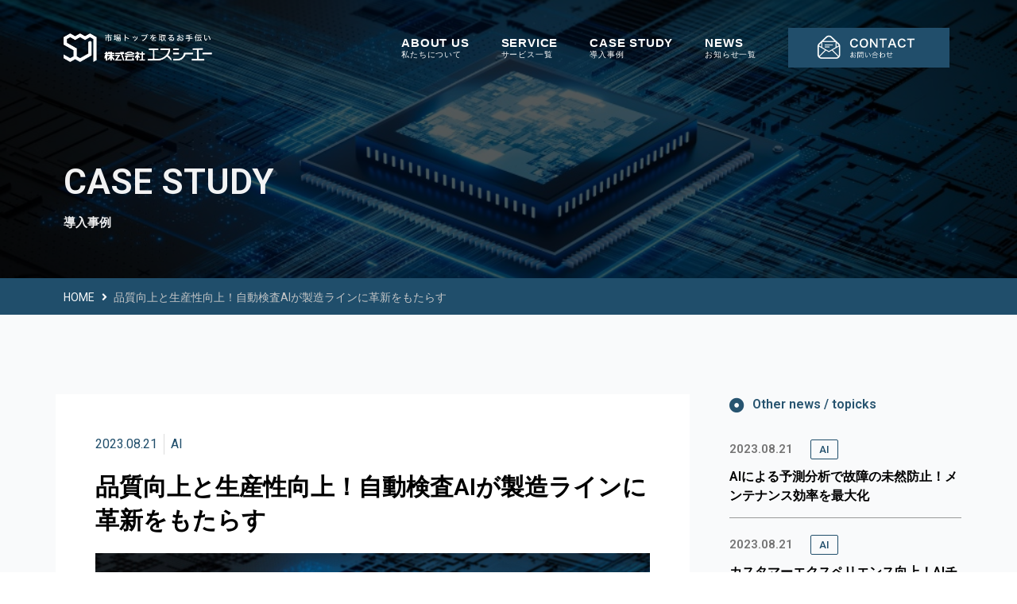

--- FILE ---
content_type: text/css
request_url: https://jp-sca.com/wp-content/uploads/elementor/css/post-5.css?ver=1707197878
body_size: 495
content:
.elementor-kit-5{--e-global-color-primary:#000000;--e-global-color-secondary:#204E6B;--e-global-color-text:#000000;--e-global-color-accent:#61CE70;--e-global-color-6a779ff:#088D87;--e-global-typography-primary-font-family:"Roboto";--e-global-typography-primary-font-weight:600;--e-global-typography-secondary-font-family:"Roboto Slab";--e-global-typography-secondary-font-weight:400;--e-global-typography-text-font-family:"Roboto";--e-global-typography-text-font-weight:400;--e-global-typography-accent-font-family:"Roboto";--e-global-typography-accent-font-weight:500;--e-page-transition-entrance-animation:e-page-transition-slide-out-up;--e-page-transition-exit-animation:e-page-transition-slide-in-down;--e-page-transition-animation-duration:1500ms;--e-preloader-color:var( --e-global-color-astglobalcolor5 );--e-preloader-size:80px;}.elementor-kit-5 h2{font-size:25px;}.elementor-kit-5 h3{font-size:18px;}.elementor-kit-5 h4{font-size:17px;}.elementor-kit-5 button,.elementor-kit-5 input[type="button"],.elementor-kit-5 input[type="submit"],.elementor-kit-5 .elementor-button{background-color:var( --e-global-color-secondary );}.elementor-section.elementor-section-boxed > .elementor-container{max-width:1140px;}.e-con{--container-max-width:1140px;}.elementor-widget:not(:last-child){margin-block-end:20px;}.elementor-element{--widgets-spacing:20px 20px;}{}h1.entry-title{display:var(--page-title-display);}.elementor-kit-5 e-page-transition{background-color:var( --e-global-color-secondary );}@media(max-width:1024px){.elementor-kit-5 h2{font-size:20px;}.elementor-kit-5 h3{font-size:17px;line-height:1.5em;}.elementor-section.elementor-section-boxed > .elementor-container{max-width:1024px;}.e-con{--container-max-width:1024px;}}@media(max-width:767px){.elementor-kit-5 h2{font-size:20px;line-height:1.5em;}.elementor-kit-5 h3{font-size:15px;line-height:1.5em;}.elementor-kit-5 h4{font-size:15px;}.elementor-section.elementor-section-boxed > .elementor-container{max-width:767px;}.e-con{--container-max-width:767px;}}

--- FILE ---
content_type: text/css
request_url: https://jp-sca.com/wp-content/uploads/elementor/css/post-35.css?ver=1707197878
body_size: 1318
content:
.elementor-35 .elementor-element.elementor-element-4edcbe2 > .elementor-container{min-height:120px;}.elementor-35 .elementor-element.elementor-element-4edcbe2{transition:background 0.3s, border 0.3s, border-radius 0.3s, box-shadow 0.3s;margin-top:0px;margin-bottom:-120px;z-index:9999;}.elementor-35 .elementor-element.elementor-element-4edcbe2 > .elementor-background-overlay{transition:background 0.3s, border-radius 0.3s, opacity 0.3s;}.elementor-35 .elementor-element.elementor-element-0b68686{text-align:left;}.elementor-35 .elementor-element.elementor-element-0b68686 img{width:90%;}.elementor-35 .elementor-element.elementor-element-1d50fdd .jet-menu{justify-content:flex-end !important;}.jet-desktop-menu-active .elementor-35 .elementor-element.elementor-element-1d50fdd .jet-menu > .jet-menu-item{flex-grow:0;}.elementor-35 .elementor-element.elementor-element-1d50fdd .jet-menu .jet-menu-item .top-level-link{font-family:"Helvetica", Sans-serif;font-size:15px;font-weight:600;letter-spacing:0.8px;color:var( --e-global-color-astglobalcolor5 );padding:0px 0px 0px 40px;}.elementor-35 .elementor-element.elementor-element-1d50fdd .jet-menu .jet-menu-item .jet-menu-item-desc.top-level-desc{font-size:10px;font-weight:400;font-style:normal;}.elementor-35 .elementor-element.elementor-element-1d50fdd .jet-menu ul.jet-sub-menu{min-width:300px;border-style:solid;border-width:0px 0px 0px 0px;border-color:var( --e-global-color-astglobalcolor5 );margin:10px 0px 0px 0px;}.elementor-35 .elementor-element.elementor-element-1d50fdd .jet-menu .jet-menu-item-desc.sub-level-desc{font-style:normal;}.elementor-35 .elementor-element.elementor-element-1d50fdd .jet-menu li.jet-sub-menu-item .sub-level-link{color:var( --e-global-color-astglobalcolor5 );background-color:var( --e-global-color-secondary );}.elementor-35 .elementor-element.elementor-element-1d50fdd .jet-menu li.jet-sub-menu-item:hover > .sub-level-link{color:var( --e-global-color-secondary );background-color:var( --e-global-color-astglobalcolor5 );}.elementor-35 .elementor-element.elementor-element-1d50fdd .jet-menu .jet-menu-item .top-level-link .jet-dropdown-arrow{text-align:center;order:0;align-self:center;flex:0 0 auto;width:auto;}.elementor-35 .elementor-element.elementor-element-1d50fdd .jet-mobile-menu__container{z-index:999;}.elementor-35 .elementor-element.elementor-element-1d50fdd .jet-mobile-menu-widget .jet-mobile-menu-cover{z-index:calc(999-1);}.elementor-35 .elementor-element.elementor-element-1d50fdd .jet-mobile-menu__item .jet-menu-icon{align-self:center;justify-content:center;}.elementor-35 .elementor-element.elementor-element-1d50fdd .jet-mobile-menu__item .jet-menu-badge{align-self:flex-start;}.elementor-35 .elementor-element.elementor-element-1d50fdd > .elementor-widget-container{margin:0px 20px 0px 0px;}.elementor-35 .elementor-element.elementor-element-4b4a017 > .elementor-widget-wrap > .elementor-widget:not(.elementor-widget__width-auto):not(.elementor-widget__width-initial):not(:last-child):not(.elementor-absolute){margin-bottom:0px;}.elementor-35 .elementor-element.elementor-element-ca4f9a2{text-align:right;}.elementor-35 .elementor-element.elementor-element-1964c5a .jet-mobile-menu__toggle .jet-mobile-menu__toggle-icon{color:var( --e-global-color-astglobalcolor5 );}.elementor-35 .elementor-element.elementor-element-1964c5a .jet-mobile-menu__toggle{background-color:var( --e-global-color-secondary );padding:20px 20px 20px 20px;}.elementor-35 .elementor-element.elementor-element-1964c5a .jet-mobile-menu__container .jet-mobile-menu__controls{padding:0px 0px 0px 0px;}.elementor-35 .elementor-element.elementor-element-1964c5a .jet-mobile-menu__container .jet-mobile-menu__back i{color:var( --e-global-color-astglobalcolor5 );}.elementor-35 .elementor-element.elementor-element-1964c5a .jet-mobile-menu__container .jet-mobile-menu__back svg{color:var( --e-global-color-astglobalcolor5 );}.elementor-35 .elementor-element.elementor-element-1964c5a .jet-mobile-menu__breadcrumbs .breadcrumb-label{color:var( --e-global-color-astglobalcolor5 );font-weight:600;}.elementor-35 .elementor-element.elementor-element-1964c5a .jet-mobile-menu__container .jet-mobile-menu__container-inner{background-color:transparent;background-image:linear-gradient(167deg, var( --e-global-color-secondary ) 0%, #3E7293 100%);border-style:none;padding:15px 35px 35px 35px;}.elementor-35 .elementor-element.elementor-element-1964c5a .jet-mobile-menu__container{z-index:999;}.elementor-35 .elementor-element.elementor-element-1964c5a .jet-mobile-menu-widget .jet-mobile-menu-cover{z-index:calc(999-1);}.elementor-35 .elementor-element.elementor-element-1964c5a .jet-mobile-menu__container .jet-mobile-menu__before-template{padding:0px 0px 15px 0px;}.elementor-35 .elementor-element.elementor-element-1964c5a .jet-mobile-menu__container .jet-mobile-menu__after-template{padding:50px 0px 0px 0px;}.elementor-35 .elementor-element.elementor-element-1964c5a .jet-mobile-menu__item .jet-menu-icon{align-self:center;justify-content:center;color:var( --e-global-color-astglobalcolor5 );}.elementor-35 .elementor-element.elementor-element-1964c5a .jet-mobile-menu__item .jet-menu-label{font-weight:600;color:var( --e-global-color-astglobalcolor6 );}.elementor-35 .elementor-element.elementor-element-1964c5a .jet-mobile-menu__item{padding:25px 0px 5px 0px;border-bottom-color:var( --e-global-color-astglobalcolor6 );border-bottom-style:solid;border-bottom-width:1px;}.elementor-35 .elementor-element.elementor-element-1964c5a .jet-mobile-menu__item .jet-menu-desc{font-style:normal;color:var( --e-global-color-astglobalcolor6 );}.elementor-35 .elementor-element.elementor-element-1964c5a .jet-mobile-menu__item .jet-menu-badge{align-self:flex-start;}.elementor-35 .elementor-element.elementor-element-1964c5a .jet-mobile-menu__item .jet-menu-badge__inner{padding:0px 0px 0px 0px;}.elementor-35 .elementor-element.elementor-element-1964c5a .jet-mobile-menu__item .jet-dropdown-arrow{color:var( --e-global-color-astglobalcolor5 );}.elementor-35 .elementor-element.elementor-element-1964c5a .jet-mobile-menu__item:hover .jet-menu-label{color:var( --e-global-color-astglobalcolor5 );}.elementor-35 .elementor-element.elementor-element-1964c5a .jet-mobile-menu__item.jet-mobile-menu__item--active .jet-menu-label{color:var( --e-global-color-secondary );}.elementor-35 .elementor-element.elementor-element-6f5debb .elementor-menu-toggle{margin:0 auto;}@media(max-width:1024px){.elementor-35 .elementor-element.elementor-element-4edcbe2 > .elementor-container{min-height:50px;}.elementor-35 .elementor-element.elementor-element-4edcbe2{padding:10px 10px 10px 10px;}.elementor-35 .elementor-element.elementor-element-4b4a017 > .elementor-widget-wrap > .elementor-widget:not(.elementor-widget__width-auto):not(.elementor-widget__width-initial):not(:last-child):not(.elementor-absolute){margin-bottom:0px;}}@media(max-width:767px){.elementor-35 .elementor-element.elementor-element-4edcbe2 > .elementor-container{min-height:60px;}.elementor-35 .elementor-element.elementor-element-4edcbe2{padding:0px 0px 5px 5px;}.elementor-35 .elementor-element.elementor-element-68239c6{width:43%;}.elementor-35 .elementor-element.elementor-element-0b68686 > .elementor-widget-container{margin:10px 0px 0px 0px;}.elementor-35 .elementor-element.elementor-element-40444fd{width:10%;}.elementor-35 .elementor-element.elementor-element-4b4a017{width:47%;}.elementor-35 .elementor-element.elementor-element-4b4a017 > .elementor-widget-wrap > .elementor-widget:not(.elementor-widget__width-auto):not(.elementor-widget__width-initial):not(:last-child):not(.elementor-absolute){margin-bottom:0px;}.elementor-35 .elementor-element.elementor-element-4b4a017 > .elementor-element-populated{margin:0px 0px 0px 0px;--e-column-margin-right:0px;--e-column-margin-left:0px;padding:0px 0px 0px 0px;}.elementor-35 .elementor-element.elementor-element-1964c5a .jet-mobile-menu__toggle .jet-mobile-menu__toggle-icon i{font-size:22px;}.elementor-35 .elementor-element.elementor-element-1964c5a .jet-mobile-menu__toggle .jet-mobile-menu__toggle-icon svg{width:22px;}.elementor-35 .elementor-element.elementor-element-1964c5a .jet-mobile-menu__container{width:85%;}.elementor-35 .elementor-element.elementor-element-1964c5a .jet-mobile-menu__item .jet-menu-label{font-size:20px;line-height:1.2em;}.elementor-35 .elementor-element.elementor-element-1964c5a .jet-mobile-menu__item .jet-menu-desc{font-size:10px;}.elementor-35 .elementor-element.elementor-element-1964c5a .jet-mobile-menu__item .jet-dropdown-arrow i{font-size:20px;}.elementor-35 .elementor-element.elementor-element-1964c5a .jet-mobile-menu__item .jet-dropdown-arrow svg{width:20px;}.elementor-35 .elementor-element.elementor-element-1964c5a > .elementor-widget-container{margin:0px 0px 0px 0px;padding:0px 0px 0px 0px;}.elementor-35 .elementor-element.elementor-element-1964c5a{z-index:1000;}}@media(min-width:768px){.elementor-35 .elementor-element.elementor-element-68239c6{width:20%;}.elementor-35 .elementor-element.elementor-element-40444fd{width:60%;}.elementor-35 .elementor-element.elementor-element-4b4a017{width:19.555%;}}@media(max-width:1024px) and (min-width:768px){.elementor-35 .elementor-element.elementor-element-68239c6{width:30%;}.elementor-35 .elementor-element.elementor-element-40444fd{width:45%;}.elementor-35 .elementor-element.elementor-element-4b4a017{width:25%;}}

--- FILE ---
content_type: text/css
request_url: https://jp-sca.com/wp-content/uploads/elementor/css/post-301.css?ver=1707197878
body_size: 1417
content:
.elementor-301 .elementor-element.elementor-element-2d87425 > .elementor-container{min-height:300px;}.elementor-301 .elementor-element.elementor-element-2d87425:not(.elementor-motion-effects-element-type-background), .elementor-301 .elementor-element.elementor-element-2d87425 > .elementor-motion-effects-container > .elementor-motion-effects-layer{background-image:url("https://jp-sca.com/wp-content/uploads/2023/08/AdobeStock_439813271-1.jpeg");background-position:center center;background-size:cover;}.elementor-301 .elementor-element.elementor-element-2d87425 > .elementor-background-overlay{background-color:var( --e-global-color-primary );opacity:0.5;transition:background 0.3s, border-radius 0.3s, opacity 0.3s;}.elementor-301 .elementor-element.elementor-element-2d87425{transition:background 0.3s, border 0.3s, border-radius 0.3s, box-shadow 0.3s;padding:0100px 0px 0px 0px;}.elementor-301 .elementor-element.elementor-element-51baa91{text-align:left;}.elementor-301 .elementor-element.elementor-element-51baa91 img{width:50%;}.elementor-301 .elementor-element.elementor-element-f92baa0 .elementor-icon-list-icon i{transition:color 0.3s;}.elementor-301 .elementor-element.elementor-element-f92baa0 .elementor-icon-list-icon svg{transition:fill 0.3s;}.elementor-301 .elementor-element.elementor-element-f92baa0{--e-icon-list-icon-size:14px;--icon-vertical-offset:0px;}.elementor-301 .elementor-element.elementor-element-f92baa0 .elementor-icon-list-item > .elementor-icon-list-text, .elementor-301 .elementor-element.elementor-element-f92baa0 .elementor-icon-list-item > a{font-family:"Roboto", Sans-serif;font-weight:400;}.elementor-301 .elementor-element.elementor-element-f92baa0 .elementor-icon-list-text{color:var( --e-global-color-astglobalcolor5 );transition:color 0.3s;}.elementor-301 .elementor-element.elementor-element-8ec1fe4 .elementor-button .elementor-align-icon-right{margin-left:20px;}.elementor-301 .elementor-element.elementor-element-8ec1fe4 .elementor-button .elementor-align-icon-left{margin-right:20px;}.elementor-301 .elementor-element.elementor-element-8ec1fe4 .elementor-button{font-family:"Roboto", Sans-serif;font-weight:600;fill:var( --e-global-color-secondary );color:var( --e-global-color-secondary );background-color:var( --e-global-color-astglobalcolor5 );}.elementor-301 .elementor-element.elementor-element-3a90722 .elementor-heading-title{color:var( --e-global-color-astglobalcolor5 );font-family:"Roboto", Sans-serif;font-size:20px;font-weight:600;}.elementor-301 .elementor-element.elementor-element-9bed08d .jet-nav--horizontal{justify-content:flex-start;text-align:left;}.elementor-301 .elementor-element.elementor-element-9bed08d .jet-nav--vertical .menu-item-link-top{justify-content:flex-start;text-align:left;}.elementor-301 .elementor-element.elementor-element-9bed08d .jet-nav--vertical-sub-bottom .menu-item-link-sub{justify-content:flex-start;text-align:left;}.elementor-301 .elementor-element.elementor-element-9bed08d .jet-mobile-menu.jet-mobile-menu-trigger-active .menu-item-link{justify-content:flex-start;text-align:left;}.elementor-301 .elementor-element.elementor-element-9bed08d .menu-item-link-top{color:#C9C9C9;padding:0px 0px 10px 0px;border-style:solid;border-width:0px 0px 0px 0px;}.elementor-301 .elementor-element.elementor-element-9bed08d .menu-item-link-top .jet-nav-link-text{font-size:14px;font-weight:600;}.elementor-301 .elementor-element.elementor-element-9bed08d .menu-item:hover > .menu-item-link-top{color:var( --e-global-color-astglobalcolor5 );}.elementor-301 .elementor-element.elementor-element-9bed08d .menu-item.current-menu-item .menu-item-link-top{color:var( --e-global-color-astglobalcolor5 );}.elementor-301 .elementor-element.elementor-element-82480f6 .elementor-heading-title{color:var( --e-global-color-astglobalcolor5 );font-family:"Roboto", Sans-serif;font-size:20px;font-weight:600;}.elementor-301 .elementor-element.elementor-element-1ad2646 .jet-nav--horizontal{justify-content:flex-start;text-align:left;}.elementor-301 .elementor-element.elementor-element-1ad2646 .jet-nav--vertical .menu-item-link-top{justify-content:flex-start;text-align:left;}.elementor-301 .elementor-element.elementor-element-1ad2646 .jet-nav--vertical-sub-bottom .menu-item-link-sub{justify-content:flex-start;text-align:left;}.elementor-301 .elementor-element.elementor-element-1ad2646 .jet-mobile-menu.jet-mobile-menu-trigger-active .menu-item-link{justify-content:flex-start;text-align:left;}.elementor-301 .elementor-element.elementor-element-1ad2646 .menu-item-link-top{color:#C9C9C9;padding:0px 0px 10px 0px;border-style:solid;border-width:0px 0px 0px 0px;}.elementor-301 .elementor-element.elementor-element-1ad2646 .menu-item-link-top .jet-nav-link-text{font-size:14px;font-weight:600;}.elementor-301 .elementor-element.elementor-element-1ad2646 .menu-item:hover > .menu-item-link-top{color:var( --e-global-color-astglobalcolor5 );}.elementor-301 .elementor-element.elementor-element-1ad2646 .menu-item.current-menu-item .menu-item-link-top{color:var( --e-global-color-astglobalcolor5 );}.elementor-301 .elementor-element.elementor-element-36fa5f3 .elementor-heading-title{color:var( --e-global-color-astglobalcolor5 );font-family:"Roboto", Sans-serif;font-size:20px;font-weight:600;}.elementor-301 .elementor-element.elementor-element-1c821cd .jet-nav--horizontal{justify-content:flex-start;text-align:left;}.elementor-301 .elementor-element.elementor-element-1c821cd .jet-nav--vertical .menu-item-link-top{justify-content:flex-start;text-align:left;}.elementor-301 .elementor-element.elementor-element-1c821cd .jet-nav--vertical-sub-bottom .menu-item-link-sub{justify-content:flex-start;text-align:left;}.elementor-301 .elementor-element.elementor-element-1c821cd .jet-mobile-menu.jet-mobile-menu-trigger-active .menu-item-link{justify-content:flex-start;text-align:left;}.elementor-301 .elementor-element.elementor-element-1c821cd .menu-item-link-top{color:#C9C9C9;padding:0px 0px 10px 0px;border-style:solid;border-width:0px 0px 0px 0px;}.elementor-301 .elementor-element.elementor-element-1c821cd .menu-item-link-top .jet-nav-link-text{font-size:14px;font-weight:600;}.elementor-301 .elementor-element.elementor-element-1c821cd .menu-item:hover > .menu-item-link-top{color:var( --e-global-color-astglobalcolor5 );}.elementor-301 .elementor-element.elementor-element-1c821cd .menu-item.current-menu-item .menu-item-link-top{color:var( --e-global-color-astglobalcolor5 );}.elementor-301 .elementor-element.elementor-element-e94908a .jet-nav--horizontal{justify-content:flex-start;text-align:left;}.elementor-301 .elementor-element.elementor-element-e94908a .jet-nav--vertical .menu-item-link-top{justify-content:flex-start;text-align:left;}.elementor-301 .elementor-element.elementor-element-e94908a .jet-nav--vertical-sub-bottom .menu-item-link-sub{justify-content:flex-start;text-align:left;}.elementor-301 .elementor-element.elementor-element-e94908a .jet-mobile-menu.jet-mobile-menu-trigger-active .menu-item-link{justify-content:flex-start;text-align:left;}body:not(.rtl) .elementor-301 .elementor-element.elementor-element-e94908a .jet-nav--horizontal .jet-nav__sub{text-align:left;}body.rtl .elementor-301 .elementor-element.elementor-element-e94908a .jet-nav--horizontal .jet-nav__sub{text-align:right;}.elementor-301 .elementor-element.elementor-element-e94908a .menu-item-link-top{color:#C9C9C9;padding:0px 0px 10px 0px;border-style:solid;}.elementor-301 .elementor-element.elementor-element-e94908a .menu-item-link-top .jet-nav-link-text{font-size:14px;font-weight:600;}.elementor-301 .elementor-element.elementor-element-e94908a .menu-item:hover > .menu-item-link-top{color:var( --e-global-color-astglobalcolor5 );}.elementor-301 .elementor-element.elementor-element-e94908a .menu-item.current-menu-item .menu-item-link-top{color:var( --e-global-color-astglobalcolor5 );}.elementor-301 .elementor-element.elementor-element-42b82b5:not(.elementor-motion-effects-element-type-background), .elementor-301 .elementor-element.elementor-element-42b82b5 > .elementor-motion-effects-container > .elementor-motion-effects-layer{background-color:var( --e-global-color-secondary );}.elementor-301 .elementor-element.elementor-element-42b82b5{transition:background 0.3s, border 0.3s, border-radius 0.3s, box-shadow 0.3s;padding:5px 5px 5px 5px;}.elementor-301 .elementor-element.elementor-element-42b82b5 > .elementor-background-overlay{transition:background 0.3s, border-radius 0.3s, opacity 0.3s;}.elementor-301 .elementor-element.elementor-element-9af542a{text-align:right;}.elementor-301 .elementor-element.elementor-element-9af542a .elementor-heading-title{color:var( --e-global-color-astglobalcolor5 );font-family:"Roboto", Sans-serif;font-size:13px;font-weight:600;}@media(min-width:768px){.elementor-301 .elementor-element.elementor-element-3e6e84e{width:40%;}.elementor-301 .elementor-element.elementor-element-43faac4{width:20%;}.elementor-301 .elementor-element.elementor-element-411c1ac{width:20%;}.elementor-301 .elementor-element.elementor-element-945023b{width:20%;}}@media(max-width:767px){.elementor-301 .elementor-element.elementor-element-2d87425{padding:050px 20px 50px 20px;}.elementor-301 .elementor-element.elementor-element-51baa91{text-align:center;}.elementor-301 .elementor-element.elementor-element-f92baa0 .elementor-icon-list-item > .elementor-icon-list-text, .elementor-301 .elementor-element.elementor-element-f92baa0 .elementor-icon-list-item > a{font-size:13px;}.elementor-301 .elementor-element.elementor-element-43faac4{width:50%;}.elementor-301 .elementor-element.elementor-element-3a90722{text-align:left;}.elementor-301 .elementor-element.elementor-element-3a90722 .elementor-heading-title{font-size:15px;}.elementor-301 .elementor-element.elementor-element-3a90722 > .elementor-widget-container{margin:30px 0px 0px 0px;}.elementor-301 .elementor-element.elementor-element-9bed08d .jet-nav--horizontal{justify-content:flex-start;text-align:left;}.elementor-301 .elementor-element.elementor-element-9bed08d .jet-nav--vertical .menu-item-link-top{justify-content:flex-start;text-align:left;}.elementor-301 .elementor-element.elementor-element-9bed08d .jet-nav--vertical-sub-bottom .menu-item-link-sub{justify-content:flex-start;text-align:left;}.elementor-301 .elementor-element.elementor-element-9bed08d .jet-mobile-menu.jet-mobile-menu-trigger-active .menu-item-link{justify-content:flex-start;text-align:left;}.elementor-301 .elementor-element.elementor-element-9bed08d .jet-nav-wrap{margin-left:0;margin-right:auto;}.elementor-301 .elementor-element.elementor-element-9bed08d .menu-item-link-top .jet-nav-link-text{font-size:13px;}.elementor-301 .elementor-element.elementor-element-9bed08d .menu-item-link-top{border-width:0px 0px 0px 0px;}.elementor-301 .elementor-element.elementor-element-411c1ac{width:50%;}.elementor-301 .elementor-element.elementor-element-82480f6{text-align:left;}.elementor-301 .elementor-element.elementor-element-82480f6 .elementor-heading-title{font-size:15px;}.elementor-301 .elementor-element.elementor-element-82480f6 > .elementor-widget-container{margin:30px 0px 0px 0px;}.elementor-301 .elementor-element.elementor-element-1ad2646 .jet-nav--horizontal{justify-content:flex-start;text-align:left;}.elementor-301 .elementor-element.elementor-element-1ad2646 .jet-nav--vertical .menu-item-link-top{justify-content:flex-start;text-align:left;}.elementor-301 .elementor-element.elementor-element-1ad2646 .jet-nav--vertical-sub-bottom .menu-item-link-sub{justify-content:flex-start;text-align:left;}.elementor-301 .elementor-element.elementor-element-1ad2646 .jet-mobile-menu.jet-mobile-menu-trigger-active .menu-item-link{justify-content:flex-start;text-align:left;}.elementor-301 .elementor-element.elementor-element-1ad2646 .jet-nav-wrap{margin-left:0;margin-right:auto;}.elementor-301 .elementor-element.elementor-element-1ad2646 .menu-item-link-top .jet-nav-link-text{font-size:13px;}.elementor-301 .elementor-element.elementor-element-1ad2646 .menu-item-link-top{border-width:0px 0px 0px 0px;}.elementor-301 .elementor-element.elementor-element-36fa5f3{text-align:left;}.elementor-301 .elementor-element.elementor-element-36fa5f3 .elementor-heading-title{font-size:15px;}.elementor-301 .elementor-element.elementor-element-36fa5f3 > .elementor-widget-container{margin:30px 0px 0px 0px;}.elementor-301 .elementor-element.elementor-element-1c821cd .jet-nav--horizontal{justify-content:flex-start;text-align:left;}.elementor-301 .elementor-element.elementor-element-1c821cd .jet-nav--vertical .menu-item-link-top{justify-content:flex-start;text-align:left;}.elementor-301 .elementor-element.elementor-element-1c821cd .jet-nav--vertical-sub-bottom .menu-item-link-sub{justify-content:flex-start;text-align:left;}.elementor-301 .elementor-element.elementor-element-1c821cd .jet-mobile-menu.jet-mobile-menu-trigger-active .menu-item-link{justify-content:flex-start;text-align:left;}.elementor-301 .elementor-element.elementor-element-1c821cd .jet-nav-wrap{margin-left:0;margin-right:auto;}.elementor-301 .elementor-element.elementor-element-1c821cd .menu-item-link-top .jet-nav-link-text{font-size:13px;}.elementor-301 .elementor-element.elementor-element-1c821cd .menu-item-link-top{border-width:0px 0px 0px 0px;}.elementor-301 .elementor-element.elementor-element-e94908a .jet-nav--horizontal{justify-content:flex-start;text-align:left;}.elementor-301 .elementor-element.elementor-element-e94908a .jet-nav--vertical .menu-item-link-top{justify-content:flex-start;text-align:left;}.elementor-301 .elementor-element.elementor-element-e94908a .jet-nav--vertical-sub-bottom .menu-item-link-sub{justify-content:flex-start;text-align:left;}.elementor-301 .elementor-element.elementor-element-e94908a .jet-mobile-menu.jet-mobile-menu-trigger-active .menu-item-link{justify-content:flex-start;text-align:left;}.elementor-301 .elementor-element.elementor-element-e94908a .menu-item-link-top .jet-nav-link-text{font-size:13px;}.elementor-301 .elementor-element.elementor-element-e94908a .menu-item-link-top{padding:0px 25px 0px 0px;border-width:0px 0px 0px 0px;}.elementor-301 .elementor-element.elementor-element-9af542a{text-align:center;}}

--- FILE ---
content_type: text/css
request_url: https://jp-sca.com/wp-content/uploads/elementor/css/post-461.css?ver=1707197892
body_size: 1214
content:
.elementor-461 .elementor-element.elementor-element-ac76bfc > .elementor-container{min-height:300px;}.elementor-461 .elementor-element.elementor-element-ac76bfc > .elementor-container > .elementor-column > .elementor-widget-wrap{align-content:center;align-items:center;}.elementor-461 .elementor-element.elementor-element-ac76bfc:not(.elementor-motion-effects-element-type-background), .elementor-461 .elementor-element.elementor-element-ac76bfc > .elementor-motion-effects-container > .elementor-motion-effects-layer{background-position:center center;background-size:cover;}.elementor-461 .elementor-element.elementor-element-ac76bfc > .elementor-background-overlay{background-color:#000000;opacity:0.65;transition:background 0.3s, border-radius 0.3s, opacity 0.3s;}.elementor-461 .elementor-element.elementor-element-ac76bfc{transition:background 0.3s, border 0.3s, border-radius 0.3s, box-shadow 0.3s;padding:0px 0px 50px 0px;}.elementor-461 .elementor-element.elementor-element-de2a1ed .elementor-heading-title{color:var( --e-global-color-astglobalcolor5 );font-family:"Roboto", Sans-serif;font-size:45px;font-weight:600;}.elementor-461 .elementor-element.elementor-element-67fbd54 .elementor-heading-title{color:var( --e-global-color-astglobalcolor5 );font-family:"Roboto", Sans-serif;font-size:15px;font-weight:600;}.elementor-461 .elementor-element.elementor-element-d3e70fc:not(.elementor-motion-effects-element-type-background), .elementor-461 .elementor-element.elementor-element-d3e70fc > .elementor-motion-effects-container > .elementor-motion-effects-layer{background-color:var( --e-global-color-secondary );}.elementor-461 .elementor-element.elementor-element-d3e70fc{transition:background 0.3s, border 0.3s, border-radius 0.3s, box-shadow 0.3s;}.elementor-461 .elementor-element.elementor-element-d3e70fc > .elementor-background-overlay{transition:background 0.3s, border-radius 0.3s, opacity 0.3s;}.elementor-461 .elementor-element.elementor-element-5c9bbfa .jet-breadcrumbs__item-link{color:var( --e-global-color-astglobalcolor5 );}.elementor-461 .elementor-element.elementor-element-5c9bbfa .jet-breadcrumbs__item-target{color:#C9C9C9;}.elementor-461 .elementor-element.elementor-element-5c9bbfa .jet-breadcrumbs__item-sep{color:var( --e-global-color-astglobalcolor5 );}.elementor-461 .elementor-element.elementor-element-f48d2f3:not(.elementor-motion-effects-element-type-background), .elementor-461 .elementor-element.elementor-element-f48d2f3 > .elementor-motion-effects-container > .elementor-motion-effects-layer{background-color:var( --e-global-color-astglobalcolor4 );}.elementor-461 .elementor-element.elementor-element-f48d2f3{transition:background 0.3s, border 0.3s, border-radius 0.3s, box-shadow 0.3s;padding:100px 0px 100px 0px;}.elementor-461 .elementor-element.elementor-element-f48d2f3 > .elementor-background-overlay{transition:background 0.3s, border-radius 0.3s, opacity 0.3s;}.elementor-461 .elementor-element.elementor-element-5cb6d33:not(.elementor-motion-effects-element-type-background) > .elementor-widget-wrap, .elementor-461 .elementor-element.elementor-element-5cb6d33 > .elementor-widget-wrap > .elementor-motion-effects-container > .elementor-motion-effects-layer{background-color:var( --e-global-color-astglobalcolor5 );}.elementor-461 .elementor-element.elementor-element-5cb6d33 > .elementor-element-populated{transition:background 0.3s, border 0.3s, border-radius 0.3s, box-shadow 0.3s;padding:50px 50px 50px 50px;}.elementor-461 .elementor-element.elementor-element-5cb6d33 > .elementor-element-populated > .elementor-background-overlay{transition:background 0.3s, border-radius 0.3s, opacity 0.3s;}.elementor-461 .elementor-element.elementor-element-9d07086 .elementor-icon-list-item:not(:last-child):after{content:"";border-color:#ddd;}.elementor-461 .elementor-element.elementor-element-9d07086 .elementor-icon-list-items:not(.elementor-inline-items) .elementor-icon-list-item:not(:last-child):after{border-top-style:solid;border-top-width:1px;}.elementor-461 .elementor-element.elementor-element-9d07086 .elementor-icon-list-items.elementor-inline-items .elementor-icon-list-item:not(:last-child):after{border-left-style:solid;}.elementor-461 .elementor-element.elementor-element-9d07086 .elementor-inline-items .elementor-icon-list-item:not(:last-child):after{border-left-width:1px;}.elementor-461 .elementor-element.elementor-element-9d07086 .elementor-icon-list-icon{width:14px;}.elementor-461 .elementor-element.elementor-element-9d07086 .elementor-icon-list-icon i{font-size:14px;}.elementor-461 .elementor-element.elementor-element-9d07086 .elementor-icon-list-icon svg{--e-icon-list-icon-size:14px;}.elementor-461 .elementor-element.elementor-element-9d07086 .elementor-icon-list-item{font-family:"Roboto", Sans-serif;font-weight:400;}.elementor-461 .elementor-element.elementor-element-19d05bb .elementor-heading-title{font-family:"Roboto", Sans-serif;font-size:30px;font-weight:600;}.elementor-461 .elementor-element.elementor-element-b6cc131 > .elementor-element-populated{margin:0px 0px 0px 0px;--e-column-margin-right:0px;--e-column-margin-left:0px;padding:0px 0px 0px 50px;}.elementor-461 .elementor-element.elementor-element-8ae52e6 .elementor-icon-list-items:not(.elementor-inline-items) .elementor-icon-list-item:not(:last-child){padding-bottom:calc(15px/2);}.elementor-461 .elementor-element.elementor-element-8ae52e6 .elementor-icon-list-items:not(.elementor-inline-items) .elementor-icon-list-item:not(:first-child){margin-top:calc(15px/2);}.elementor-461 .elementor-element.elementor-element-8ae52e6 .elementor-icon-list-items.elementor-inline-items .elementor-icon-list-item{margin-right:calc(15px/2);margin-left:calc(15px/2);}.elementor-461 .elementor-element.elementor-element-8ae52e6 .elementor-icon-list-items.elementor-inline-items{margin-right:calc(-15px/2);margin-left:calc(-15px/2);}body.rtl .elementor-461 .elementor-element.elementor-element-8ae52e6 .elementor-icon-list-items.elementor-inline-items .elementor-icon-list-item:after{left:calc(-15px/2);}body:not(.rtl) .elementor-461 .elementor-element.elementor-element-8ae52e6 .elementor-icon-list-items.elementor-inline-items .elementor-icon-list-item:after{right:calc(-15px/2);}.elementor-461 .elementor-element.elementor-element-8ae52e6 .elementor-icon-list-item:not(:last-child):after{content:"";border-color:#ddd;}.elementor-461 .elementor-element.elementor-element-8ae52e6 .elementor-icon-list-items:not(.elementor-inline-items) .elementor-icon-list-item:not(:last-child):after{border-top-style:solid;border-top-width:1px;}.elementor-461 .elementor-element.elementor-element-8ae52e6 .elementor-icon-list-items.elementor-inline-items .elementor-icon-list-item:not(:last-child):after{border-left-style:solid;}.elementor-461 .elementor-element.elementor-element-8ae52e6 .elementor-inline-items .elementor-icon-list-item:not(:last-child):after{border-left-width:1px;}.elementor-461 .elementor-element.elementor-element-8ae52e6 .elementor-icon-list-icon i{color:var( --e-global-color-secondary );transition:color 0.3s;}.elementor-461 .elementor-element.elementor-element-8ae52e6 .elementor-icon-list-icon svg{fill:var( --e-global-color-secondary );transition:fill 0.3s;}.elementor-461 .elementor-element.elementor-element-8ae52e6{--e-icon-list-icon-size:19px;--icon-vertical-offset:0px;}.elementor-461 .elementor-element.elementor-element-8ae52e6 .elementor-icon-list-item > .elementor-icon-list-text, .elementor-461 .elementor-element.elementor-element-8ae52e6 .elementor-icon-list-item > a{font-family:"Roboto", Sans-serif;font-weight:600;}.elementor-461 .elementor-element.elementor-element-8ae52e6 .elementor-icon-list-text{transition:color 0.3s;}.elementor-461 .elementor-element.elementor-element-25a1cc3 > .elementor-widget-container > .jet-listing-grid > .jet-listing-grid__items{--columns:1;}@media(max-width:1024px){.elementor-461 .elementor-element.elementor-element-ac76bfc > .elementor-container{min-height:400px;}.elementor-461 .elementor-element.elementor-element-ac76bfc{padding:30px 30px 30px 30px;}.elementor-461 .elementor-element.elementor-element-f48d2f3{padding:40px 40px 40px 40px;}.elementor-461 .elementor-element.elementor-element-b6cc131 > .elementor-element-populated{margin:50px 0px 050px 0px;--e-column-margin-right:0px;--e-column-margin-left:0px;padding:0px 0px 0px 0px;}}@media(max-width:767px){.elementor-461 .elementor-element.elementor-element-ac76bfc > .elementor-container{min-height:200px;}.elementor-461 .elementor-element.elementor-element-ac76bfc{padding:20px 20px 20px 20px;}.elementor-461 .elementor-element.elementor-element-1a909eb > .elementor-widget-wrap > .elementor-widget:not(.elementor-widget__width-auto):not(.elementor-widget__width-initial):not(:last-child):not(.elementor-absolute){margin-bottom:5px;}.elementor-461 .elementor-element.elementor-element-de2a1ed .elementor-heading-title{font-size:30px;}.elementor-461 .elementor-element.elementor-element-67fbd54 .elementor-heading-title{font-size:13px;}.elementor-461 .elementor-element.elementor-element-d3e70fc{padding:10px 10px 10px 10px;}.elementor-461 .elementor-element.elementor-element-5c9bbfa .jet-breadcrumbs__item > *{font-size:12px;}.elementor-461 .elementor-element.elementor-element-f48d2f3{padding:0px 0px 0px 0px;}.elementor-461 .elementor-element.elementor-element-5cb6d33 > .elementor-element-populated{padding:20px 20px 20px 20px;}.elementor-461 .elementor-element.elementor-element-9d07086 .elementor-icon-list-item{font-size:13px;}.elementor-461 .elementor-element.elementor-element-19d05bb .elementor-heading-title{font-size:20px;}.elementor-461 .elementor-element.elementor-element-b6cc131 > .elementor-element-populated{padding:40px 20px 40px 20px;}}@media(min-width:768px){.elementor-461 .elementor-element.elementor-element-5cb6d33{width:70%;}.elementor-461 .elementor-element.elementor-element-b6cc131{width:30%;}}@media(max-width:1024px) and (min-width:768px){.elementor-461 .elementor-element.elementor-element-5cb6d33{width:100%;}.elementor-461 .elementor-element.elementor-element-b6cc131{width:100%;}}

--- FILE ---
content_type: text/css
request_url: https://jp-sca.com/wp-content/uploads/elementor/css/post-570.css?ver=1707197892
body_size: 538
content:
.elementor-570 .elementor-element.elementor-element-34b0799 > .elementor-container > .elementor-column > .elementor-widget-wrap{align-content:center;align-items:center;}.elementor-570 .elementor-element.elementor-element-34b0799{border-style:none;transition:background 0.3s, border 0.3s, border-radius 0.3s, box-shadow 0.3s;margin-top:0px;margin-bottom:5px;padding:0px 0px 5px 0px;}.elementor-570 .elementor-element.elementor-element-34b0799 > .elementor-background-overlay{transition:background 0.3s, border-radius 0.3s, opacity 0.3s;}.elementor-570 .elementor-element.elementor-element-05dc0b5 .elementor-heading-title{color:#747474;font-family:"Roboto", Sans-serif;font-size:15px;font-weight:600;}.elementor-570 .elementor-element.elementor-element-e22241a .elementor-button{font-family:"Roboto", Sans-serif;font-weight:500;fill:var( --e-global-color-secondary );color:var( --e-global-color-secondary );background-color:#61CE7000;border-style:solid;border-width:1px 1px 1px 1px;border-color:var( --e-global-color-secondary );padding:5px 10px 5px 10px;}.elementor-570 .elementor-element.elementor-element-6311bd5 > .elementor-container > .elementor-column > .elementor-widget-wrap{align-content:center;align-items:center;}.elementor-570 .elementor-element.elementor-element-6311bd5{border-style:solid;border-width:0px 0px 1px 0px;border-color:#9A9A9A;transition:background 0.3s, border 0.3s, border-radius 0.3s, box-shadow 0.3s;padding:0px 0px 15px 0px;}.elementor-570 .elementor-element.elementor-element-6311bd5 > .elementor-background-overlay{transition:background 0.3s, border-radius 0.3s, opacity 0.3s;}.elementor-570 .elementor-element.elementor-element-eebd3df .elementor-heading-title{font-family:"Roboto", Sans-serif;font-weight:600;line-height:1.5em;}.elementor-570 .elementor-element.elementor-element-eebd3df > .elementor-widget-container{padding:0px 0px 0px 0px;}@media(min-width:768px){.elementor-570 .elementor-element.elementor-element-9e34070{width:35%;}.elementor-570 .elementor-element.elementor-element-362e735{width:65%;}}@media(max-width:767px){.elementor-570 .elementor-element.elementor-element-34b0799{margin-top:0px;margin-bottom:0px;padding:0px 0px 15px 0px;}.elementor-570 .elementor-element.elementor-element-9e34070{width:27%;}.elementor-570 .elementor-element.elementor-element-05dc0b5 .elementor-heading-title{font-size:13px;}.elementor-570 .elementor-element.elementor-element-362e735{width:30%;}.elementor-570 .elementor-element.elementor-element-e22241a .elementor-button{font-size:12px;}.elementor-570 .elementor-element.elementor-element-6311bd5{margin-top:0px;margin-bottom:0px;padding:0px 0px 15px 0px;}.elementor-570 .elementor-element.elementor-element-70d5f47{width:100%;}.elementor-570 .elementor-element.elementor-element-eebd3df .elementor-heading-title{line-height:1.5em;}.elementor-570 .elementor-element.elementor-element-eebd3df > .elementor-widget-container{margin:0px 0px 0px 0px;padding:10px 0px 0px 0px;}}

--- FILE ---
content_type: text/css
request_url: https://jp-sca.com/wp-content/uploads/elementor/css/post-393.css?ver=1707197878
body_size: 615
content:
.elementor-393 .elementor-element.elementor-element-d6bde43{transition:background 0.3s, border 0.3s, border-radius 0.3s, box-shadow 0.3s;padding:0px 0px 0px 0px;}.elementor-393 .elementor-element.elementor-element-d6bde43 > .elementor-background-overlay{transition:background 0.3s, border-radius 0.3s, opacity 0.3s;}.elementor-393 .elementor-element.elementor-element-efc5283 > .elementor-element-populated{padding:0px 0px 0px 0px;}@media(max-width:767px){.elementor-393 .elementor-element.elementor-element-d6bde43{margin-top:31px;margin-bottom:0px;}.elementor-393 .elementor-element.elementor-element-9c5c634{text-align:left;}.elementor-393 .elementor-element.elementor-element-9c5c634 img{width:65%;}}

--- FILE ---
content_type: text/css
request_url: https://jp-sca.com/wp-content/uploads/elementor/css/post-400.css?ver=1707197878
body_size: 370
content:
.elementor-400 .elementor-element.elementor-element-8ac02bc{transition:background 0.3s, border 0.3s, border-radius 0.3s, box-shadow 0.3s;margin-top:200px;margin-bottom:200px;}.elementor-400 .elementor-element.elementor-element-8ac02bc > .elementor-background-overlay{transition:background 0.3s, border-radius 0.3s, opacity 0.3s;}.elementor-400 .elementor-element.elementor-element-897633d .jet-nav--horizontal{justify-content:flex-start;text-align:left;}.elementor-400 .elementor-element.elementor-element-897633d .jet-nav--vertical .menu-item-link-top{justify-content:flex-start;text-align:left;}.elementor-400 .elementor-element.elementor-element-897633d .jet-nav--vertical-sub-bottom .menu-item-link-sub{justify-content:flex-start;text-align:left;}.elementor-400 .elementor-element.elementor-element-897633d .jet-mobile-menu.jet-mobile-menu-trigger-active .menu-item-link{justify-content:flex-start;text-align:left;}.elementor-400 .elementor-element.elementor-element-897633d .menu-item-link-top{color:var( --e-global-color-astglobalcolor5 );}.elementor-400 .elementor-element.elementor-element-897633d .jet-nav__sub > .jet-nav-item-sub:not(:last-child){border-style:solid;border-color:var( --e-global-color-astglobalcolor4 );border-width:0;border-bottom-width:1px;}@media(max-width:767px){.elementor-400 .elementor-element.elementor-element-8ac02bc{margin-top:0px;margin-bottom:0px;padding:0px 0px 0px 0px;}.elementor-400 .elementor-element.elementor-element-0b02a66 > .elementor-element-populated{padding:0px 0px 0px 0px;}.elementor-400 .elementor-element.elementor-element-897633d .menu-item-link-top .jet-nav-link-text{font-size:12px;}.elementor-400 .elementor-element.elementor-element-897633d .menu-item-link-top{padding:0px 0px 0px 0px;}}